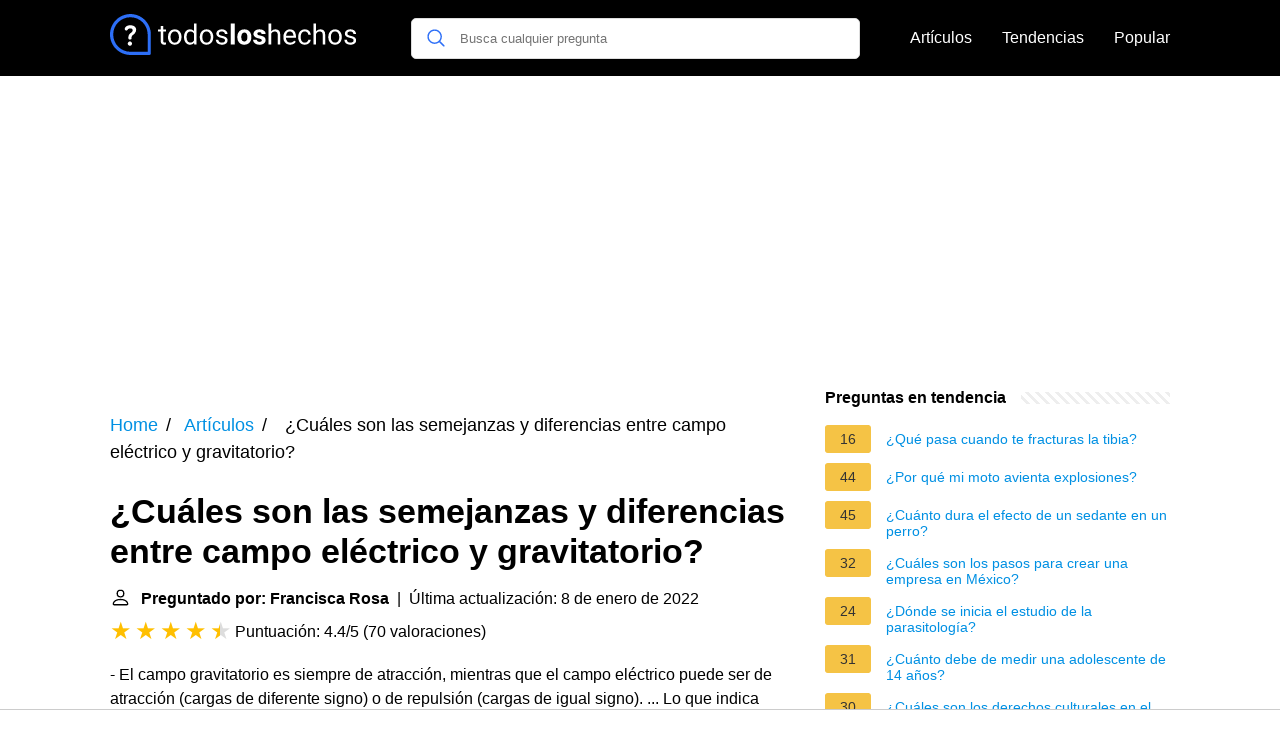

--- FILE ---
content_type: text/html; charset=UTF-8
request_url: https://todosloshechos.es/cuales-son-las-semejanzas-y-diferencias-entre-campo-electrico-y-gravitatorio
body_size: 17650
content:
<!DOCTYPE html><html lang="es"><head><meta charset="utf-8"><meta http-equiv="X-UA-Compatible" content="IE=edge"><meta name="viewport" content="width=device-width, initial-scale=1, maximum-scale=1"><title>¿Cuáles son las semejanzas y diferencias entre campo eléctrico y gravitatorio?</title><meta name="description" content="- El campo gravitatorio es siempre de atracción, mientras que el campo eléctrico puede ser de atracción (cargas de diferente signo) o de repulsión (cargas"><link rel="apple-touch-icon" sizes="57x57" href="favicon/apple-icon-57x57.png"><link rel="apple-touch-icon" sizes="60x60" href="favicon/apple-icon-60x60.png"><link rel="apple-touch-icon" sizes="72x72" href="favicon/apple-icon-72x72.png"><link rel="apple-touch-icon" sizes="76x76" href="favicon/apple-icon-76x76.png"><link rel="apple-touch-icon" sizes="114x114" href="favicon/apple-icon-114x114.png"><link rel="apple-touch-icon" sizes="120x120" href="favicon/apple-icon-120x120.png"><link rel="apple-touch-icon" sizes="144x144" href="favicon/apple-icon-144x144.png"><link rel="apple-touch-icon" sizes="152x152" href="favicon/apple-icon-152x152.png"><link rel="apple-touch-icon" sizes="180x180" href="favicon/apple-icon-180x180.png"><link rel="icon" type="image/png" sizes="192x192"  href="favicon/android-icon-192x192.png"><link rel="icon" type="image/png" sizes="32x32" href="favicon/favicon-32x32.png"><link rel="icon" type="image/png" sizes="96x96" href="favicon/favicon-96x96.png"><link rel="icon" type="image/png" sizes="16x16" href="favicon/favicon-16x16.png"><link rel="manifest" href="favicon/manifest.json"><meta name="msapplication-TileColor" content="#ffffff"><meta name="msapplication-TileImage" content="favicon/ms-icon-144x144.png"><meta name="theme-color" content="#ffffff"><style>
            /*** Start global ***/
            *,
            *::before,
            *::after {
                box-sizing: border-box;
            }
            html {
                font-family: sans-serif;
                line-height: 1.15;
                -webkit-text-size-adjust: 100%;
                -webkit-tap-highlight-color: rgba($black, 0);
            }
            body {
                margin: 0;
                font-size: 1rem;
                font-weight: 400;
                line-height: 1.5;
                color: #000;
                font-family: Arial,Helvetica,sans-serif;
                overflow-x: hidden;
            }
            aside, footer, header, main {
                display: block;
            }
            h1, h2, h3, h4, h5, h6 {
                margin-top: 0;
                margin-bottom: 15px;
            }
            h1 {
                font-size: 2.1rem;
                line-height: 1.2;
            }
            a {
                color: #0090e3;
                text-decoration: none;
            }
            a:hover {
                text-decoration: underline;
            }
            h3 {
                margin:30px 0 10px 0;
            }
            h3 a {
                text-decoration: none;
            }
            .container {
                width: 1100px;
                max-width: 100%;
                margin: auto;
                display: flex;
            }
            @media screen and (max-width: 768px) {
                .container {
                    display: block;
                }
            }
            header .container,
            footer .container {
                padding-left: 20px;
                padding-right: 20px;
                align-items: center;
            }
            .btn {
                background: #0090e3;
                color: #fff;
                border-radius: 3px;
                padding: 5px 10px;
                display: inline-flex;
                align-items: center;
            }
            .btn:hover {
                text-decoration: none;
            }
            .btn-red {
                background: #f05555;
            }
            .btn svg {
                margin-right: 10px;
                fill: #000;
                width:18px;
                height: 18px;
            }

            /*** Start header ***/
            header {
                position: relative;
                z-index: 99;
                padding: 15px 0;
                background-color: #000;
            }
            .logo {
                display: flex;
                align-items: center;
                height: 46px;
                margin-right: 50px;
            }
            @media screen and (max-width: 768px) {
                .logo {
                    margin: auto;
                }
            }
            .logo svg  {
                position: relative;
            }
            @media screen and (max-width: 768px) {
                .logo svg  {
                    top: 0;
                }
            }
            .search-header {
                position: relative;
                width: 100%;
            }
            .search-header .input-group {
                border: 1px solid #ddd;
                border-radius: 5px;
                display: flex;
                background: #fff;
                align-items: center;
            }
            .search-header .input-group svg {
                margin: 0 5px 0 15px;
            }
            #search-header-input {
                padding:12px 10px;
                width: calc(100% - 40px);
                border: none;
                border-radius: 5px;
                outline:none;
            }
            #search-header-result {
                position: absolute;
                top: 55px;
                list-style: none;
                touch-action: manipulation;
                background: #fff;
                padding: 15px;
                width: 100%;
                border: 1px solid #ddd;
                border-radius: 5px;
                z-index: 5;
                box-shadow: 0 0 20px rgba(0,0,0, 0.1);
            }
            @media screen and (max-width: 768px) {
                #search-header-result {
                    width: calc(100vw - 40px);
                }
            }
            #search-header-result:after {
                transform: rotate(135deg);
                width: 12px;
                height: 12px;
                top: -7px;
                content: '';
                display: block;
                position: absolute;
                background: #fff;
                left: 48%;
                border: 1px solid #ddd;
                border-top: 0 none;
                border-right: 0 none;
            }
            #search-header-result ul {
                padding:0;
                margin:0;
                list-style:none;
            }
            #search-header-result ul li {
                border-bottom: 1px solid #e5e5e5;
                display: block;
                padding: .5rem 0;
            }
            #search-header-result ul li:last-child {
                border:none;
            }
            .main-nav {
                margin-left: 50px;
                order: 2;
                display: flex;
                align-items: center;
            }
            @media screen and (max-width: 768px) {
                .main-nav {
                    margin: auto;
                }
            }
            .main-nav ul {
                display: flex;
                list-style:none;
                padding:0;
                margin:0;
            }
            .main-nav ul li {
                margin:0 15px;
                white-space: nowrap;
                list-style:none;
            }
            .main-nav ul li:first-child {
                margin-left: 0;
            }
            .main-nav ul li:last-child {
                margin-right: 0;
            }
            .main-nav ul li a{
                color: #fff;
                padding: 10px 0;
                display: inline-block;
            }
            /*** Start footer ***/
            footer {
                background-color: #000;
                padding: 20px 0 120px 0;
                color: #fff;
            }
            footer .footer-links {
                display: flex;
                width: 100%;
                justify-content: space-between;
                align-items: center;
            }
            footer .footer-links ul {
                display: flex;
                list-style: none;
                margin: 0;
                padding: 0;
            }
            footer .footer-links ul li {
                margin: 0 15px;
            }
            footer .footer-links ul.social li {
                margin: 0 10px;
            }
            footer .footer-links ul li:first-child {
                margin-left: 0;
            }
            footer .footer-links ul li:last-child {
                margin-right: 0;
            }
            footer .footer-links ul li a {
                color: white;
                padding:5px 0;
                display: inline-block;
            }
            footer .footer-links ul li a:hover {
                text-decoration: underline;
            }
            @media screen and (max-width: 768px) {
                footer div {
                    flex-direction: column;
                    text-align: center;
                }
                footer .footer-links ul.social {
                    margin-top: 10px;
                }
            }
            /*** Start content ***/
            main {
                width: 65%;
            }
            .full {
                width: 100%;
            }
            aside {
                width: 35%;
            }
            main, aside {
                padding: 30px 20px;
            }
            @media screen and (max-width: 768px) {
                main, aside {
                    width: 100%;
                }
            }
            aside .inner {
                margin-bottom: 30px;
            }
            aside .inner .title-holder {
                position: relative;
            }
            aside .inner .title-holder:before {
                content: "";
                position: absolute;
                left: 0;
                bottom: 6px;
                width: 100%;
                height: 12px;
                background-image: linear-gradient(45deg, #eeeeee 20%, #ffffff 20%, #ffffff 50%, #eeeeee 50%, #eeeeee 70%, #ffffff 70%, #ffffff 100%);
                background-size: 10px 10px;
            }
            aside .inner .title {
                background: #fff;
                display: inline-block;
                font-weight: bold;
                padding-right: 15px;
                position: relative;
            }
            aside .inner ul {
                margin:0;
                padding: 15px 0;
                list-style:none;
                background: #fff;
                border-bottom: 2px solid #eee;
            }
            aside .inner ul li {
                margin-bottom: 10px;
                display: flex;
                line-height: normal; font-size: 0.9rem;
            }
            aside .inner ul li span {
                background: #f5c345;
                color: #333;
                padding: 0 15px;
                margin: 0 15px 0 0;
                border-radius: 3px;
                font-size: 0.9rem;
                height: 28px;
                display: inline-flex;
                align-items: center;
            }
            aside .inner ul li a {
                display: inline-block;
                margin-top: 6px;
            }
            .rating__stars {
                --star-size: 24px;
                --star-color: #ddd;
                --star-background: #ffbf00;
                --percent: calc(var(--rating) / 5 * 100%);
                display: inline-block;
                font-size: var(--star-size);
                font-family: Times;
                position: relative;
                top: 2px;
            }
            .rating__stars:before {
                content: '★★★★★';
                letter-spacing: 3px;
                background: linear-gradient(90deg, var(--star-background) var(--percent), var(--star-color) var(--percent));
                -webkit-background-clip: text;
                -webkit-text-fill-color: transparent;
            }
            .embed-responsive {
                position: relative;
                display: block;
                width: 100%;
                padding: 0;
                overflow: hidden;
            }

            .embed-responsive:before {
                display: block;
                content: "";
                padding-top: 56.25%;
            }

            .embed-responsive iframe {
                position: absolute;
                top: 0;
                bottom: 0;
                left: 0;
                width: 100%;
                height: 100%;
                border: 0;
            }
            /* Style the list */
            ul.breadcrumb {
                padding: 10px 0px;
                list-style: none;
            }

            /* Display list items side by side */
            ul.breadcrumb li {
                display: inline;
                font-size: 18px;
            }

            /* Add a slash symbol (/) before/behind each list item */
            ul.breadcrumb li+li:before {
                padding: 8px;
                color: black;
                content: "/\00a0";
            }

            /* Add a color to all links inside the list */
            ul.breadcrumb li a {
                color: #0090e3;
                text-decoration: none;
            }

            /* Add a color on mouse-over */
            ul.breadcrumb li a:hover {
                text-decoration: underline;
            }

            .d-none {
                display: none;
            }
            .d-block {
                display: block;
            }


            @media (min-width: 992px) {
                .d-md-block {
                    display: block!important;
                }
                .d-md-none {
                    display: none!important;
                }
            }
        </style><script async src="https://tags.refinery89.com/v2/todosloshechoses.js"></script><!-- Global site tag (gtag.js) - Google Analytics --><script async src="https://www.googletagmanager.com/gtag/js?id=G-2XJE2LGQBB"></script><script>
                window.dataLayer = window.dataLayer || [];
                function gtag(){dataLayer.push(arguments);}
                gtag('js', new Date());
                gtag('config', 'G-2XJE2LGQBB');
            </script></head><body><header><div class="container"><span class="logo"><a href="/"><svg width="251.35" height="45" viewBox="0 0 860 140" fill="none" xmlns="http://www.w3.org/2000/svg"><path d="M68.1407 93.8492C64.1379 93.8492 60.8971 97.1852 60.8971 101.188C60.8971 105.096 64.0424 108.527 68.1407 108.527C72.239 108.527 75.4798 105.096 75.4798 101.188C75.4798 97.1852 72.1441 93.8492 68.1407 93.8492Z" fill="white"/><path d="M69.38 38.2818C56.5129 38.2818 50.6036 45.9066 50.6036 51.0535C50.6036 54.7709 53.7487 56.4864 56.3223 56.4864C61.469 56.4864 59.3722 49.1474 69.094 49.1474C73.8598 49.1474 77.6723 51.2444 77.6723 55.6287C77.6723 60.7759 72.3348 63.7303 69.1895 66.3991C66.4255 68.7818 62.8036 72.6898 62.8036 80.8866C62.8036 85.8427 64.1377 87.2725 68.0457 87.2725C72.716 87.2725 73.6689 85.1758 73.6689 83.3648C73.6689 78.4085 73.7646 75.5491 79.0067 71.4509C81.58 69.4493 89.6817 62.968 89.6817 54.0086C89.6817 45.0491 81.58 38.2818 69.38 38.2818Z" fill="white"/><path d="M70 0C108.687 0 140 31.3078 140 70V134.531C140 137.552 137.552 140 134.531 140H70C31.3132 140 0 108.692 0 70C0 31.313 31.3078 0 70 0ZM70 129.062H129.062V70C129.062 37.3579 102.647 10.9375 70 10.9375C37.3579 10.9375 10.9375 37.3535 10.9375 70C10.9375 102.642 37.3535 129.062 70 129.062Z" fill="#2D6FF7"/><path d="M182.328 41V53.2812H191.797V59.9844H182.328V91.4375C182.328 93.4688 182.75 95 183.594 96.0312C184.438 97.0312 185.875 97.5312 187.906 97.5312C188.906 97.5312 190.281 97.3438 192.031 96.9688V104C189.75 104.625 187.531 104.938 185.375 104.938C181.5 104.938 178.578 103.766 176.609 101.422C174.641 99.0781 173.656 95.75 173.656 91.4375V59.9844H164.422V53.2812H173.656V41H182.328ZM198.734 78.1719C198.734 73.2031 199.703 68.7344 201.641 64.7656C203.609 60.7969 206.328 57.7344 209.797 55.5781C213.297 53.4219 217.281 52.3438 221.75 52.3438C228.656 52.3438 234.234 54.7344 238.484 59.5156C242.766 64.2969 244.906 70.6562 244.906 78.5938V79.2031C244.906 84.1406 243.953 88.5781 242.047 92.5156C240.172 96.4219 237.469 99.4688 233.938 101.656C230.438 103.844 226.406 104.938 221.844 104.938C214.969 104.938 209.391 102.547 205.109 97.7656C200.859 92.9844 198.734 86.6562 198.734 78.7812V78.1719ZM207.453 79.2031C207.453 84.8281 208.75 89.3438 211.344 92.75C213.969 96.1562 217.469 97.8594 221.844 97.8594C226.25 97.8594 229.75 96.1406 232.344 92.7031C234.938 89.2344 236.234 84.3906 236.234 78.1719C236.234 72.6094 234.906 68.1094 232.25 64.6719C229.625 61.2031 226.125 59.4688 221.75 59.4688C217.469 59.4688 214.016 61.1719 211.391 64.5781C208.766 67.9844 207.453 72.8594 207.453 79.2031ZM253.672 78.2188C253.672 70.4375 255.516 64.1875 259.203 59.4688C262.891 54.7188 267.719 52.3438 273.688 52.3438C279.625 52.3438 284.328 54.375 287.797 58.4375V32H296.469V104H288.5L288.078 98.5625C284.609 102.812 279.781 104.938 273.594 104.938C267.719 104.938 262.922 102.531 259.203 97.7188C255.516 92.9062 253.672 86.625 253.672 78.875V78.2188ZM262.344 79.2031C262.344 84.9531 263.531 89.4531 265.906 92.7031C268.281 95.9531 271.562 97.5781 275.75 97.5781C281.25 97.5781 285.266 95.1094 287.797 90.1719V66.875C285.203 62.0938 281.219 59.7031 275.844 59.7031C271.594 59.7031 268.281 61.3438 265.906 64.625C263.531 67.9062 262.344 72.7656 262.344 79.2031ZM307.672 78.1719C307.672 73.2031 308.641 68.7344 310.578 64.7656C312.547 60.7969 315.266 57.7344 318.734 55.5781C322.234 53.4219 326.219 52.3438 330.688 52.3438C337.594 52.3438 343.172 54.7344 347.422 59.5156C351.703 64.2969 353.844 70.6562 353.844 78.5938V79.2031C353.844 84.1406 352.891 88.5781 350.984 92.5156C349.109 96.4219 346.406 99.4688 342.875 101.656C339.375 103.844 335.344 104.938 330.781 104.938C323.906 104.938 318.328 102.547 314.047 97.7656C309.797 92.9844 307.672 86.6562 307.672 78.7812V78.1719ZM316.391 79.2031C316.391 84.8281 317.688 89.3438 320.281 92.75C322.906 96.1562 326.406 97.8594 330.781 97.8594C335.188 97.8594 338.688 96.1406 341.281 92.7031C343.875 89.2344 345.172 84.3906 345.172 78.1719C345.172 72.6094 343.844 68.1094 341.188 64.6719C338.562 61.2031 335.062 59.4688 330.688 59.4688C326.406 59.4688 322.953 61.1719 320.328 64.5781C317.703 67.9844 316.391 72.8594 316.391 79.2031ZM394.25 90.5469C394.25 88.2031 393.359 86.3906 391.578 85.1094C389.828 83.7969 386.75 82.6719 382.344 81.7344C377.969 80.7969 374.484 79.6719 371.891 78.3594C369.328 77.0469 367.422 75.4844 366.172 73.6719C364.953 71.8594 364.344 69.7031 364.344 67.2031C364.344 63.0469 366.094 59.5312 369.594 56.6562C373.125 53.7812 377.625 52.3438 383.094 52.3438C388.844 52.3438 393.5 53.8281 397.062 56.7969C400.656 59.7656 402.453 63.5625 402.453 68.1875H393.734C393.734 65.8125 392.719 63.7656 390.688 62.0469C388.688 60.3281 386.156 59.4688 383.094 59.4688C379.938 59.4688 377.469 60.1562 375.688 61.5312C373.906 62.9062 373.016 64.7031 373.016 66.9219C373.016 69.0156 373.844 70.5938 375.5 71.6562C377.156 72.7188 380.141 73.7344 384.453 74.7031C388.797 75.6719 392.312 76.8281 395 78.1719C397.688 79.5156 399.672 81.1406 400.953 83.0469C402.266 84.9219 402.922 87.2188 402.922 89.9375C402.922 94.4688 401.109 98.1094 397.484 100.859C393.859 103.578 389.156 104.938 383.375 104.938C379.312 104.938 375.719 104.219 372.594 102.781C369.469 101.344 367.016 99.3438 365.234 96.7812C363.484 94.1875 362.609 91.3906 362.609 88.3906H371.281C371.438 91.2969 372.594 93.6094 374.75 95.3281C376.938 97.0156 379.812 97.8594 383.375 97.8594C386.656 97.8594 389.281 97.2031 391.25 95.8906C393.25 94.5469 394.25 92.7656 394.25 90.5469ZM427.156 104H413.562V32H427.156V104ZM436.25 78.1719C436.25 73.1406 437.219 68.6562 439.156 64.7188C441.094 60.7812 443.875 57.7344 447.5 55.5781C451.156 53.4219 455.391 52.3438 460.203 52.3438C467.047 52.3438 472.625 54.4375 476.938 58.625C481.281 62.8125 483.703 68.5 484.203 75.6875L484.297 79.1562C484.297 86.9375 482.125 93.1875 477.781 97.9062C473.438 102.594 467.609 104.938 460.297 104.938C452.984 104.938 447.141 102.594 442.766 97.9062C438.422 93.2188 436.25 86.8438 436.25 78.7812V78.1719ZM449.797 79.1562C449.797 83.9688 450.703 87.6562 452.516 90.2188C454.328 92.75 456.922 94.0156 460.297 94.0156C463.578 94.0156 466.141 92.7656 467.984 90.2656C469.828 87.7344 470.75 83.7031 470.75 78.1719C470.75 73.4531 469.828 69.7969 467.984 67.2031C466.141 64.6094 463.547 63.3125 460.203 63.3125C456.891 63.3125 454.328 64.6094 452.516 67.2031C450.703 69.7656 449.797 73.75 449.797 79.1562ZM520.109 89.9844C520.109 88.3281 519.281 87.0312 517.625 86.0938C516 85.125 513.375 84.2656 509.75 83.5156C497.688 80.9844 491.656 75.8594 491.656 68.1406C491.656 63.6406 493.516 59.8906 497.234 56.8906C500.984 53.8594 505.875 52.3438 511.906 52.3438C518.344 52.3438 523.484 53.8594 527.328 56.8906C531.203 59.9219 533.141 63.8594 533.141 68.7031H519.594C519.594 66.7656 518.969 65.1719 517.719 63.9219C516.469 62.6406 514.516 62 511.859 62C509.578 62 507.812 62.5156 506.562 63.5469C505.312 64.5781 504.688 65.8906 504.688 67.4844C504.688 68.9844 505.391 70.2031 506.797 71.1406C508.234 72.0469 510.641 72.8438 514.016 73.5312C517.391 74.1875 520.234 74.9375 522.547 75.7812C529.703 78.4062 533.281 82.9531 533.281 89.4219C533.281 94.0469 531.297 97.7969 527.328 100.672C523.359 103.516 518.234 104.938 511.953 104.938C507.703 104.938 503.922 104.188 500.609 102.688C497.328 101.156 494.75 99.0781 492.875 96.4531C491 93.7969 490.062 90.9375 490.062 87.875H502.906C503.031 90.2812 503.922 92.125 505.578 93.4062C507.234 94.6875 509.453 95.3281 512.234 95.3281C514.828 95.3281 516.781 94.8438 518.094 93.875C519.438 92.875 520.109 91.5781 520.109 89.9844ZM552.078 59.4219C555.922 54.7031 560.922 52.3438 567.078 52.3438C577.797 52.3438 583.203 58.3906 583.297 70.4844V104H574.625V70.4375C574.594 66.7812 573.75 64.0781 572.094 62.3281C570.469 60.5781 567.922 59.7031 564.453 59.7031C561.641 59.7031 559.172 60.4531 557.047 61.9531C554.922 63.4531 553.266 65.4219 552.078 67.8594V104H543.406V32H552.078V59.4219ZM617.328 104.938C610.453 104.938 604.859 102.688 600.547 98.1875C596.234 93.6562 594.078 87.6094 594.078 80.0469V78.4531C594.078 73.4219 595.031 68.9375 596.938 65C598.875 61.0312 601.562 57.9375 605 55.7188C608.469 53.4688 612.219 52.3438 616.25 52.3438C622.844 52.3438 627.969 54.5156 631.625 58.8594C635.281 63.2031 637.109 69.4219 637.109 77.5156V81.125H602.75C602.875 86.125 604.328 90.1719 607.109 93.2656C609.922 96.3281 613.484 97.8594 617.797 97.8594C620.859 97.8594 623.453 97.2344 625.578 95.9844C627.703 94.7344 629.562 93.0781 631.156 91.0156L636.453 95.1406C632.203 101.672 625.828 104.938 617.328 104.938ZM616.25 59.4688C612.75 59.4688 609.812 60.75 607.438 63.3125C605.062 65.8438 603.594 69.4062 603.031 74H628.438V73.3438C628.188 68.9375 627 65.5312 624.875 63.125C622.75 60.6875 619.875 59.4688 616.25 59.4688ZM667.531 97.8594C670.625 97.8594 673.328 96.9219 675.641 95.0469C677.953 93.1719 679.234 90.8281 679.484 88.0156H687.688C687.531 90.9219 686.531 93.6875 684.688 96.3125C682.844 98.9375 680.375 101.031 677.281 102.594C674.219 104.156 670.969 104.938 667.531 104.938C660.625 104.938 655.125 102.641 651.031 98.0469C646.969 93.4219 644.938 87.1094 644.938 79.1094V77.6562C644.938 72.7188 645.844 68.3281 647.656 64.4844C649.469 60.6406 652.062 57.6562 655.438 55.5312C658.844 53.4062 662.859 52.3438 667.484 52.3438C673.172 52.3438 677.891 54.0469 681.641 57.4531C685.422 60.8594 687.438 65.2812 687.688 70.7188H679.484C679.234 67.4375 677.984 64.75 675.734 62.6562C673.516 60.5312 670.766 59.4688 667.484 59.4688C663.078 59.4688 659.656 61.0625 657.219 64.25C654.812 67.4062 653.609 71.9844 653.609 77.9844V79.625C653.609 85.4688 654.812 89.9688 657.219 93.125C659.625 96.2812 663.062 97.8594 667.531 97.8594ZM706.109 59.4219C709.953 54.7031 714.953 52.3438 721.109 52.3438C731.828 52.3438 737.234 58.3906 737.328 70.4844V104H728.656V70.4375C728.625 66.7812 727.781 64.0781 726.125 62.3281C724.5 60.5781 721.953 59.7031 718.484 59.7031C715.672 59.7031 713.203 60.4531 711.078 61.9531C708.953 63.4531 707.297 65.4219 706.109 67.8594V104H697.438V32H706.109V59.4219ZM748.016 78.1719C748.016 73.2031 748.984 68.7344 750.922 64.7656C752.891 60.7969 755.609 57.7344 759.078 55.5781C762.578 53.4219 766.562 52.3438 771.031 52.3438C777.938 52.3438 783.516 54.7344 787.766 59.5156C792.047 64.2969 794.188 70.6562 794.188 78.5938V79.2031C794.188 84.1406 793.234 88.5781 791.328 92.5156C789.453 96.4219 786.75 99.4688 783.219 101.656C779.719 103.844 775.688 104.938 771.125 104.938C764.25 104.938 758.672 102.547 754.391 97.7656C750.141 92.9844 748.016 86.6562 748.016 78.7812V78.1719ZM756.734 79.2031C756.734 84.8281 758.031 89.3438 760.625 92.75C763.25 96.1562 766.75 97.8594 771.125 97.8594C775.531 97.8594 779.031 96.1406 781.625 92.7031C784.219 89.2344 785.516 84.3906 785.516 78.1719C785.516 72.6094 784.188 68.1094 781.531 64.6719C778.906 61.2031 775.406 59.4688 771.031 59.4688C766.75 59.4688 763.297 61.1719 760.672 64.5781C758.047 67.9844 756.734 72.8594 756.734 79.2031ZM834.594 90.5469C834.594 88.2031 833.703 86.3906 831.922 85.1094C830.172 83.7969 827.094 82.6719 822.688 81.7344C818.312 80.7969 814.828 79.6719 812.234 78.3594C809.672 77.0469 807.766 75.4844 806.516 73.6719C805.297 71.8594 804.688 69.7031 804.688 67.2031C804.688 63.0469 806.438 59.5312 809.938 56.6562C813.469 53.7812 817.969 52.3438 823.438 52.3438C829.188 52.3438 833.844 53.8281 837.406 56.7969C841 59.7656 842.797 63.5625 842.797 68.1875H834.078C834.078 65.8125 833.062 63.7656 831.031 62.0469C829.031 60.3281 826.5 59.4688 823.438 59.4688C820.281 59.4688 817.812 60.1562 816.031 61.5312C814.25 62.9062 813.359 64.7031 813.359 66.9219C813.359 69.0156 814.188 70.5938 815.844 71.6562C817.5 72.7188 820.484 73.7344 824.797 74.7031C829.141 75.6719 832.656 76.8281 835.344 78.1719C838.031 79.5156 840.016 81.1406 841.297 83.0469C842.609 84.9219 843.266 87.2188 843.266 89.9375C843.266 94.4688 841.453 98.1094 837.828 100.859C834.203 103.578 829.5 104.938 823.719 104.938C819.656 104.938 816.062 104.219 812.938 102.781C809.812 101.344 807.359 99.3438 805.578 96.7812C803.828 94.1875 802.953 91.3906 802.953 88.3906H811.625C811.781 91.2969 812.938 93.6094 815.094 95.3281C817.281 97.0156 820.156 97.8594 823.719 97.8594C827 97.8594 829.625 97.2031 831.594 95.8906C833.594 94.5469 834.594 92.7656 834.594 90.5469Z" fill="white"/></svg></a></span><span class="main-nav"><ul><li><a href="/articulos">Artículos</a></li><li><a href="/tendencias">Tendencias</a></li><li><a href="/popular">Popular</a></li></ul></span><span class="search-header"><span class="input-group"><svg xmlns="http://www.w3.org/2000/svg" viewBox="0 0 512 512" width="18" height="18"><path fill="#2D6FF7" d="M495 466.2L377.2 348.4c29.2-35.6 46.8-81.2 46.8-130.9C424 103.5 331.5 11 217.5 11 103.4 11 11 103.5 11 217.5S103.4 424 217.5 424c49.7 0 95.2-17.5 130.8-46.7L466.1 495c8 8 20.9 8 28.9 0 8-7.9 8-20.9 0-28.8zm-277.5-83.3C126.2 382.9 52 308.7 52 217.5S126.2 52 217.5 52C308.7 52 383 126.3 383 217.5s-74.3 165.4-165.5 165.4z"></path></svg><input type="text" id="search-header-input" placeholder="Busca cualquier pregunta" data-target="search-header-result"></span><div id="search-header-result" style="display:none;"></div></span></div></header><div style="margin-top: 30px; display: flex; align-items: center; justify-content: center;" class="d-none d-md-block"><div style="min-height:250px;" class="r89-desktop-billboard-atf d-none d-md-block"></div></div><div class="container"><script type="application/ld+json">
    {
        "@context": "https://schema.org",
        "@type": "BreadcrumbList",
        "itemListElement": [{
            "@type": "ListItem",
            "position": 1,
            "name": "Home",
            "item": "https://todosloshechos.es/"
        },{
            "@type": "ListItem",
            "position": 2,
            "name": "Artículos",
            "item": "https://todosloshechos.es/articulos"
        },{
            "@type": "ListItem",
            "position": 3,
            "name": "¿Cuáles son las semejanzas y diferencias entre campo eléctrico y gravitatorio?"
        }]
    }
</script><main><nav aria-label="breadcrumb"><ul class="breadcrumb"><li><a href="/">Home</a></li><li><a href="/articulos">Artículos</a></li><li>
                    ¿Cuáles son las semejanzas y diferencias entre campo eléctrico y gravitatorio?
                </li></ul></nav><div><h1>¿Cuáles son las semejanzas y diferencias entre campo eléctrico y gravitatorio?</h1><b><svg style="float: left;margin-right: 10px;" width="21" height="21" viewBox="0 0 16 16" fill="currentColor" xmlns="http://www.w3.org/2000/svg"><path fill-rule="evenodd" d="M10 5a2 2 0 1 1-4 0 2 2 0 0 1 4 0zM8 8a3 3 0 1 0 0-6 3 3 0 0 0 0 6zm6 5c0 1-1 1-1 1H3s-1 0-1-1 1-4 6-4 6 3 6 4zm-1-.004c-.001-.246-.154-.986-.832-1.664C11.516 10.68 10.289 10 8 10c-2.29 0-3.516.68-4.168 1.332-.678.678-.83 1.418-.832 1.664h10z"/></svg>Preguntado por: Francisca Rosa</b>&nbsp;&nbsp;|&nbsp;&nbsp;Última actualización: 8 de enero de 2022</b><br><div class="rating__stars" style="--rating: 4.4;" aria-label="La puntuación es 4.4 de 5"></div><span>Puntuación: 4.4/5</span>
        (<span>70 valoraciones</span>)
        <p><span><span>- El campo gravitatorio es siempre de atracción, mientras que el campo eléctrico puede ser de atracción (cargas de diferente signo) o de repulsión (cargas de igual signo). ... Lo que indica que el campo gravitatorio es muy débil comparado con el campo eléctrico. 4. - Una masa, siempre crea un campo gravitatorio.</span></span></p><div style="text-align: center; margin: 20px"><div style="min-height:280px;" class="r89-mobile-billboard-top d-block d-md-none"></div></div><h2>¿Qué diferencias existen entre el campo eléctrico y el campo magnético?</h2><p>La de la mayor diferencia entre elel campo eléctrico y magnético es que el campo eléctrico induce alrededor de la partícula de carga estática que es negativa o positiva, mientras que el campo magnético produce alrededor de los polos (es decir, los polos norte y sur) del imán.<p><h2>¿Que tienen en comun el campo eléctrico y magnético?</h2><p>SEMEJANZAS Y DIFERENCIAS ENTRE CAMPO ELÉCTRICO Y CAMPO MAGNÉTICO. -- El campo magnético se debe a cargas en movimiento, mientras que el campo electrico es creado por cargas en reposo. ... -- Las lineas de campo eléctrico son abiertas, pero las de campo magnético son cerradas.</p><div style="text-align: center; margin: 20px"><div style="min-height:250px;" class="r89-outstream-video"></div></div><h2>¿Cuáles son las diferencias entre el efecto electrostático y el gravitatorio?</h2><p>La carga eléctrica, causa del campo gravitatorio, puede ser positiva o negativa. Esto trae como consecuencias: a) La interacción gravitatoria siempre es atractiva, mientras que la electrostática puede ser atrac- tiva o repulsiva, dependiendo del signo de las cargas. ... Esto no sucede con la interacción gravitatoria.</p><h2>¿Qué diferencia hay entre fuerza y campo gravitatorio?</h2><p>La intensidad del campo gravitatorio en un punto del espacio es la fuerza que actuaría sobre la unidad de masa situada en ese punto. Se mide en N/Kg. El potencial gravitatorio en un punto del espacio es el trabajo que se realiza cuando la unidad de masa se traslada desde dicho punto hasta el infinito. Se mide en J/Kg.</p></div><div style="text-align: center; margin: 20px"><div style="min-height:250px;" class="r89-desktop-rectangle-btf d-none d-md-block"></div><div style="min-height:280px;" class="r89-mobile-rectangle-mid d-md-none"></div></div><h2>Comparación entre campo eléctrico y gravitatorio</h2><div class="embed-responsive embed-responsive-16by9"><iframe loading="lazy" title="Comparación entre campo eléctrico y gravitatorio" src="https://www.youtube.com/embed/cJsJVo73AE8?feature=oembed" frameborder="0" allow="accelerometer; autoplay; clipboard-write; encrypted-media; gyroscope; picture-in-picture" allowfullscreen></iframe></div><div style="margin-top: 30px;"><b><svg style="float:left;margin-right: 10px;" width="21" height="21" viewBox="0 0 16 16" fill="#1fae5b" xmlns="http://www.w3.org/2000/svg"><path fill-rule="evenodd" d="M8 16A8 8 0 1 0 8 0a8 8 0 0 0 0 16zm.93-9.412l-2.29.287-.082.38.45.083c.294.07.352.176.288.469l-.738 3.468c-.194.897.105 1.319.808 1.319.545 0 1.178-.252 1.465-.598l.088-.416c-.2.176-.492.246-.686.246-.275 0-.375-.193-.304-.533L8.93 6.588zM8 5.5a1 1 0 1 0 0-2 1 1 0 0 0 0 2z"/></svg>25 preguntas relacionadas encontradas</b><div><h3>¿Cuál es la diferencia entre fuerza eléctrica y fuerza magnética?</h3><p>Las fuerzas que generan son distintas. La Fe (fuerza eléctrica) tiene la dirección del campo, en cambio, la Fm (fuerza magnética) es perpendicular a la dirección del campo. ... * En el caso electrostático el elemento de carga esta "quieto", en cambio en el caso magnético el elemento de corriente esta en "movimiento".</p></div><div><h3>¿Qué diferencias existen entre la fuerza de gravitación universal y la fuerza electrostática?</h3><p>1. La fuerza eléctrica de Coulomb puede ser de atracción o de repulsión mientras que la fuerza gravitacional es de atracción solamente. 2. La magnitud de la fuerza eléctrica de Coulomb depende del medio que separa las cargas mientras que la fuerza gravitacional es independiente del medio.</p></div><div><h3>¿Cuál de estas dos fuerzas puede ser de repulsión o de atracción la fuerza gravitacional o la fuerza eléctrica?</h3><p>1. ¿Cuál de estas dos fuerzas pueden ser de repulsión y de atracción: la fuerza gravitacional o la fuerza eléctrica? R/: La fuerza eléctrica, ella proviene de las partículas que componen un átomo, y un átomo esta compuesto de cargas que tienen la propiedad realizar atracción y repulsión sobre un cuerpo o medio. 2.</p></div><div><h3>¿Cómo se llama la fuerza que hace que estemos en la tierra?</h3><p>Esta fuerza que "atrae" las cosas hacia el suelo se llama gravedad. La gravedad hace que la Tierra tire constantemente de nosotros hacia abajo.</p></div><div style="text-align: center;"><div style="min-height:250px;" class="r89-desktop-rectangle-btf-1 d-none d-md-block"></div><div style="min-height:280px;" class="r89-mobile-rectangle-infinite-1 d-md-none"></div></div><div><h3>¿Cómo se comparan las interacciones eléctricas y gravitacionales?</h3><p><div>Interacción eléctrica</div><div><ol><li>Todos los cuerpos poseen carga eléctrica.</li><li>Todas las masas se atraen.</li><li>Cargas: 2 tipos (Atracción y Repulsión)</li><li>Todos tenemos el mismo # de cargas ( su efecto se anula)</li><li>Cargas eléctricas son mas fuertes que las gravitatorias.</li><li>Al frotar diferentes objetos - Van de Graaf - conductores.</li><li>Ley de Coulomb.</li></ol><div></div></div></p></div><div><h3>¿Cuál es la semejanza entre la electricidad y el magnetismo?</h3><p>Semejanzas: Los polos opuestos se atraen y los polos similares se repelen. Cuando un cuerpo esta cargado o magnetizado puede transmitir estas propiedades eléctricas y magnéticas a otros materiales. Cuando varia el campo magnético se produce un campo eléctrico, y viceversa.</p></div><div><h3>¿Qué semejanzas y diferencias hay entre cargas eléctricas y polos magnéticos?</h3><p>Similitudes: Las cargas de distinto signo se atraen, como lo hacen los polos norte y sur de dos imanes, y las cargas iguales se repelen como lo hacen los polos iguales de dos imanes. La fuerza entre dos polos decrece con el cuadrado de la distancia, como lo hace la fuerza eléctrica.</p></div><div><h3>¿Qué es campo magnético y fuerza magnetica?</h3><p>La fuerza magnética o electromagnética es la parte de la fuerza de Lorentz que mide un observador sobre una distribución de cargas en movimiento. Las fuerzas magnéticas son producidas por el movimiento de partículas cargadas, como electrones, lo que indica la estrecha relación entre la electricidad y el magnetismo.</p></div><div style="text-align: center;"><div style="min-height:250px;" class="r89-desktop-rectangle-btf-2 d-none d-md-block"></div><div style="min-height:280px;" class="r89-mobile-rectangle-infinite-2 d-md-none"></div></div><div><h3>¿Cómo se le llama a la fuerza con la que la Tierra atrae a un cuerpo?</h3><p>Esta ley establece que los cuerpos, por el simple hecho de tener masa, experimentan una fuerza de atracción hacia otros cuerpos con masa, denominada fuerza gravitatoria o fuerza gravitacional.</p></div><div><h3>¿Dónde se genera la fuerza de gravedad de la Tierra?</h3><p>Simplemente existe la fuerza de gravedad sobre cualquier masa inmersa en un campo gravitacional. En la Teoría General de la Relatividad de Einstein, la fuerza de gravedad sobre la masa de un cuerpo se produce por la deformación del espacio-tiempo en el que el cuerpo se encuentra inmerso.</p></div><div><h3>¿Cómo se llama el único satélite que tiene la Tierra?</h3><p>Introducción Después del Sol, la Luna es el objeto más brillante que podemos ver en el cielo. La Luna es el único satélite natural de nuestro planeta. Desde su formación, ha acompañado a la Tierra en el sistema solar.</p></div><div><h3>¿Cuáles son las fuerzas de atraccion y repulsion?</h3><p>La ley de cargas enuncia que las cargas de igual signo se repelen, mientras que las de diferente signo se atraen; es decir que las fuerzas electrostáticas entre cargas de igual signo (por ejemplo dos cargas positivas) son de repulsión, mientras que las fuerzas electrostáticas entre cargas de signos opuestos (una carga ...</p></div><div style="text-align: center;"><div style="min-height:250px;" class="r89-desktop-rectangle-btf-lazy d-none d-md-block"></div><div style="min-height:280px;" class="r89-mobile-rectangle-infinite-lazy d-md-none"></div></div><div><h3>¿Por qué la fuerza gravitacional predomina sobre las fuerzas eléctricas entre la Tierra y la Luna?</h3><p>1) ¿Por qué la fuerza gravitacional entre la Tierra y la Luna predomina sobre las fuerzas eléctricas? Porque entre la Tierra y la Luna no hay fuerza eléctrica neta. La fuerza gravitacional, que es mucho más débil y que solo atrae, queda como fuerza predominante.</p></div><div><h3>¿Cómo se sabe si una fuerza es de atraccion o repulsion?</h3><p>Cuando las dos cargas tienen igual signo, la fuerza es positiva e indica repulsión. Si ambas cargas poseen signos opuestos, la fuerza es negativa y denota atracción, como la figura.</p></div><div><h3>¿Cuál es la relacion entre la fuerza electrica y la fuerza gravitatoria?</h3><p>Al igual que la fuerza gravitacional, donde la magnitud de la fuerza aumenta con la masa, la magnitud de la fuerza eléctrica aumenta con la magnitud de las cargas. ... Ambas fuerzas son inversamente proporcionales al cuadrado de la distancia entre los objetos, a esto se le conoce como la ley del inverso del cuadrado.</p></div><div><h3>¿Qué relación existe entre la fuerza gravitacional y la fuerza magnética?</h3><p>Las cargas eléctricas que presentan el mismo signo se rechazan debido a la fuerza de repulsión que se genera entre ellas, lo que indica la estrecha relación entre la electricidad y el magnetismo (Figura 1). ... La fuerza gravitatoria siempre es de atractiva, ya que todos los cuerpos atraen gravitacionalmente a los otros.</p></div><div style="text-align: center;"><div style="min-height:250px;" class="r89-desktop-rectangle-btf-lazy d-none d-md-block"></div><div style="min-height:280px;" class="r89-mobile-rectangle-infinite-lazy d-md-none"></div></div><div><h3>¿Cuántas veces es mayor la fuerza electrica con respecto a la fuerza gravitacional?</h3><p>La fuerza eléctrica con que se repelen dos protones en un átomo es aproximadamente, un billón de billones de billones (10<sup>36</sup>) más intensa que la gravitacional con que se atraen.</p></div><div><h3>¿Cuál es la diferencia entre campo y fuerza eléctrica?</h3><p>El campo tiene la misma dirección que la fuerza eléctrica. ... Por lo tanto si la carga de prueba que estamos usando es positiva, la fuerza eléctrica tendrá el mismo sentido que el campo (alejándose de la carga positiva que lo genera). F = Módulo de la fuerza que obtenemos. q0 = Valor de la carga de prueba.</p></div><div><h3>¿Qué es la fuerza eléctrica?</h3><p>La fuerza eléctrica es la que tiene lugar entre cargas eléctricas. Podemos hacer algunos experimentos para demostrar la existencia de fuerzas y cargas eléctricas. ... De este modo en 1785 descubrió la ley que rige la fuerza entre dos cargas eléctricas, denominada Ley de Coulomb en su honor.</p></div><div><h3>¿Qué es el magnetismo y la electricidad?</h3><p>El magnetismo es primo hermano de la electricidad. ... Al acelerar un imán se producirá una corriente eléctrica, si varías el flujo de electricidad, se origina un campo magnético. Estos principios los usamos en la construcción de motores y generadores. Alterar los campos magnéticos produce radiación electromagnética .</p></div><div style="text-align: center;"><div style="min-height:250px;" class="r89-desktop-rectangle-btf-lazy d-none d-md-block"></div><div style="min-height:280px;" class="r89-mobile-rectangle-infinite-lazy d-md-none"></div></div></div><div style="display: flex"><div style="flex-grow: 1; margin-top: 20px;">
                &#8592; <i>Articolo precedente</i><br><a href="/cuando-tomas-pastillas-anticonceptivas-se-pueden-venir-dentro">¿Cuando tomas pastillas anticonceptivas se pueden venir dentro?</a></div><div style="text-align: right;  margin-top: 20px; flex-grow: 1;"><i>Articolo successivo</i> &#8594;<br><a href="/cuales-son-los-sintomas-de-la-diabetes-tipo-1-y-2">¿Cuáles son los síntomas de la diabetes tipo 1 y 2?</a></div></div></main><aside><div class="inner"><div class="title-holder"><span class="title">Preguntas en tendencia</span></div><ul><li><span>16</span><a href="/que-pasa-cuando-te-fracturas-la-tibia">¿Qué pasa cuando te fracturas la tibia?</a></li><li><span>44</span><a href="/por-que-mi-moto-avienta-explosiones">¿Por qué mi moto avienta explosiones?</a></li><li><span>45</span><a href="/cuanto-dura-el-efecto-de-un-sedante-en-un-perro">¿Cuánto dura el efecto de un sedante en un perro?</a></li><li><span>32</span><a href="/cuales-son-los-pasos-para-crear-una-empresa-en-mexico">¿Cuáles son los pasos para crear una empresa en México?</a></li><li><span>24</span><a href="/donde-se-inicia-el-estudio-de-la-parasitologia">¿Dónde se inicia el estudio de la parasitología?</a></li><li><span>31</span><a href="/cuanto-debe-de-medir-una-adolescente-de-14-anos">¿Cuánto debe de medir una adolescente de 14 años?</a></li><li><span>30</span><a href="/cuales-son-los-derechos-culturales-en-el-peru">¿Cuáles son los derechos culturales en el Perú?</a></li><li><span>15</span><a href="/como-subir-glucosa-en-sangre">¿Cómo subir glucosa en sangre?</a></li><li><span>38</span><a href="/cuantos-litros-de-agua-se-necesita-para-un-goldfish">¿Cuántos litros de agua se necesita para un goldfish?</a></li><li><span>34</span><a href="/como-es-un-codigo-postal-de-peru">¿Cómo es un código postal de Perú?</a></li></ul></div><div class="inner"><div class="title-holder" style="margin-bottom: 20px;"><span class="title">Anuncio publicitario</span></div><div class="text-align: center;"><div style="min-height:600px;" class="r89-desktop-hpa-atf d-none d-md-block"></div><div style="min-height:280px;" class="r89-mobile-rectangle-low d-md-none"></div></div></div><div class="inner"><div class="title-holder"><span class="title">Preguntas populares</span></div><ul><li><span>44</span><a href="/como-se-nos-perdonan-los-pecados-veniales">¿Cómo se nos perdonan los pecados veniales?</a></li><li><span>22</span><a href="/por-que-me-sale-error-en-youtube">¿Por qué me sale error en youtube?</a></li><li><span>25</span><a href="/que-es-la-musica-indie-pop">¿Qué es la música indie pop?</a></li><li><span>29</span><a href="/que-poner-en-el-extracto-de-linkedin-ejemplo">¿Qué poner en el extracto de LinkedIn ejemplo?</a></li><li><span>34</span><a href="/que-es-el-evi-de-la-seguridad-social">¿Qué es el EVI de la Seguridad Social?</a></li><li><span>31</span><a href="/como-hacer-para-tomar-3-litros-de-agua-por-dia">¿Cómo hacer para tomar 3 litros de agua por día?</a></li><li><span>42</span><a href="/cuanto-dura-la-tristeza-por-amor">¿Cuánto dura la tristeza por amor?</a></li><li><span>19</span><a href="/como-crear-un-juego-educativo-en-linea">¿Cómo crear un juego educativo en línea?</a></li><li><span>23</span><a href="/cuando-se-queman-las-fallas-del-2021">¿Cuándo se queman las Fallas del 2021?</a></li><li><span>37</span><a href="/como-saber-si-alguien-ve-mi-historia-varias-veces">¿Cómo saber si alguien ve mi historia varias veces?</a></li></ul></div></aside></div><footer><div class="container"><div class="footer-links"><div>
                Copyright 2026 TodosLosHechos.es
            </div><div><ul class="social"><li><a href="https://twitter.com/TodosLosHechos" target="_blank"><svg xmlns="http://www.w3.org/2000/svg" width="18" height="18" viewBox="0 0 512 512"><path fill="currentColor" d="M512 97.248c-19.04 8.352-39.328 13.888-60.48 16.576 21.76-12.992 38.368-33.408 46.176-58.016-20.288 12.096-42.688 20.64-66.56 25.408C411.872 60.704 384.416 48 354.464 48c-58.112 0-104.896 47.168-104.896 104.992 0 8.32.704 16.32 2.432 23.936-87.264-4.256-164.48-46.08-216.352-109.792-9.056 15.712-14.368 33.696-14.368 53.056 0 36.352 18.72 68.576 46.624 87.232-16.864-.32-33.408-5.216-47.424-12.928v1.152c0 51.008 36.384 93.376 84.096 103.136-8.544 2.336-17.856 3.456-27.52 3.456-6.72 0-13.504-.384-19.872-1.792 13.6 41.568 52.192 72.128 98.08 73.12-35.712 27.936-81.056 44.768-130.144 44.768-8.608 0-16.864-.384-25.12-1.44C46.496 446.88 101.6 464 161.024 464c193.152 0 298.752-160 298.752-298.688 0-4.64-.16-9.12-.384-13.568 20.832-14.784 38.336-33.248 52.608-54.496z"></path></svg></a></li><li><a href="https://www.facebook.com/Todos-Los-Hechos-106868641696209" target="_blank"><svg xmlns="http://www.w3.org/2000/svg" width="18" height="18" viewBox="0 0 96.124 96.123"><path fill="currentColor" d="M72.089.02L59.624 0C45.62 0 36.57 9.285 36.57 23.656v10.907H24.037a1.96 1.96 0 00-1.96 1.961v15.803a1.96 1.96 0 001.96 1.96H36.57v39.876a1.96 1.96 0 001.96 1.96h16.352a1.96 1.96 0 001.96-1.96V54.287h14.654a1.96 1.96 0 001.96-1.96l.006-15.803a1.963 1.963 0 00-1.961-1.961H56.842v-9.246c0-4.444 1.059-6.7 6.848-6.7l8.397-.003a1.96 1.96 0 001.959-1.96V1.98A1.96 1.96 0 0072.089.02z"></path></svg></a></li><li><a href="https://www.instagram.com/todosloshechos/" target="_blank"><svg xmlns="http://www.w3.org/2000/svg" width="18" height="18" viewBox="0 0 169.063 169.063"><path fill="currentColor" d="M122.406 0H46.654C20.929 0 0 20.93 0 46.655v75.752c0 25.726 20.929 46.655 46.654 46.655h75.752c25.727 0 46.656-20.93 46.656-46.655V46.655C169.063 20.93 148.133 0 122.406 0zm31.657 122.407c0 17.455-14.201 31.655-31.656 31.655H46.654C29.2 154.063 15 139.862 15 122.407V46.655C15 29.201 29.2 15 46.654 15h75.752c17.455 0 31.656 14.201 31.656 31.655v75.752z"/><path fill="currentColor" d="M84.531 40.97c-24.021 0-43.563 19.542-43.563 43.563 0 24.02 19.542 43.561 43.563 43.561s43.563-19.541 43.563-43.561c0-24.021-19.542-43.563-43.563-43.563zm0 72.123c-15.749 0-28.563-12.812-28.563-28.561 0-15.75 12.813-28.563 28.563-28.563s28.563 12.813 28.563 28.563c0 15.749-12.814 28.561-28.563 28.561zM129.921 28.251c-2.89 0-5.729 1.17-7.77 3.22a11.053 11.053 0 00-3.23 7.78c0 2.891 1.18 5.73 3.23 7.78 2.04 2.04 4.88 3.22 7.77 3.22 2.9 0 5.73-1.18 7.78-3.22 2.05-2.05 3.22-4.89 3.22-7.78 0-2.9-1.17-5.74-3.22-7.78-2.04-2.05-4.88-3.22-7.78-3.22z"/></svg></a></li><li><a href="https://www.pinterest.es/todosloshechos/" target="_blank"><svg xmlns="http://www.w3.org/2000/svg" width="18" height="18" viewBox="0 0 24 24"><path fill="currentColor" d="M12.326 0C5.747.001 2.25 4.216 2.25 8.812c0 2.131 1.191 4.79 3.098 5.633.544.245.472-.054.94-1.844a.425.425 0 00-.102-.417c-2.726-3.153-.532-9.635 5.751-9.635 9.093 0 7.394 12.582 1.582 12.582-1.498 0-2.614-1.176-2.261-2.631.428-1.733 1.266-3.596 1.266-4.845 0-3.148-4.69-2.681-4.69 1.49 0 1.289.456 2.159.456 2.159S6.781 17.4 6.501 18.539c-.474 1.928.064 5.049.111 5.318.029.148.195.195.288.073.149-.195 1.973-2.797 2.484-4.678.186-.685.949-3.465.949-3.465.503.908 1.953 1.668 3.498 1.668 4.596 0 7.918-4.04 7.918-9.053C21.733 3.596 17.62 0 12.326 0z"/></svg></a></li></ul></div><div><ul><li><a href="/acerca-de-nosotros">Sobre nosotros</a></li><li><a href="/contacto">Contacto</a></li><li><a href="/privacidad-y-cookies" rel="nofollow">Privacidad y cookies</a></li></ul></div></div></div></footer><script>
        let autocompleteListener = function(e) {
            let target = document.getElementById(e.target.dataset.target);
            let query = e.target.value;

            if (!query) {
                target.style.display = 'none';
                target.innerHTML = '';
                return;
            }

            let xhr = new XMLHttpRequest();

            xhr.onload = function () {
                if (xhr.status >= 200 && xhr.status < 300) {
                    target.style.display = 'block';
                    target.innerHTML = xhr.response;
                } else {
                    target.style.display = 'none';
                    target.innerHTML = '';
                }
            };

            xhr.open('GET', '/search/autocomplete?q='+encodeURIComponent(query));
            xhr.send();
        };

        document.getElementById('search-header-input').addEventListener('keyup', autocompleteListener);

        let element = document.getElementById('search-home-input');

        if (element) {
            element.addEventListener('keyup', autocompleteListener)
        }
    </script></body></html>

--- FILE ---
content_type: application/javascript; charset=utf-8
request_url: https://fundingchoicesmessages.google.com/f/AGSKWxXaXx-1FX1hqpkDrZ_1cdnB_HHeQguHWeLUShp354hQmjGiNJxjXMuNDGUSaAG53Esr6Dxr9P-vGn8muAwCccDNhTxomQHdvYUsKPC0W-7TAitsSDSPaNNn3veMmK_q7g3KWyv-q_5t3Y7aYJcTgcs9ShZroMNHI_vcWmtxmfpJxdUzWBvbE1Nsn-i6/_.rolloverad./googlead-_banner_ad/-729x91-/flvad_
body_size: -1291
content:
window['1491f5ff-b99b-4da2-a222-af9c6cb8c8b0'] = true;

--- FILE ---
content_type: application/javascript; charset=utf-8
request_url: https://fundingchoicesmessages.google.com/f/AGSKWxUDj2aJ8Dl15o92g-NPblrhPAoAZIpaTBg1ZNzopSgyHWv-wYOrKcEhPxC05oRGRVRzMouLnD42EuVYAMMH9RPWfdTZ-FKzt4GK8WsHE63Z2uDZuQPudv9UbS2DdI0-afkbZ4Nq3w==?fccs=W251bGwsbnVsbCxudWxsLG51bGwsbnVsbCxudWxsLFsxNzY4NjUxMzAzLDE3NDAwMDAwMF0sbnVsbCxudWxsLG51bGwsW251bGwsWzcsNl0sbnVsbCxudWxsLG51bGwsbnVsbCxudWxsLG51bGwsbnVsbCxudWxsLG51bGwsMV0sImh0dHBzOi8vdG9kb3Nsb3NoZWNob3MuZXMvY3VhbGVzLXNvbi1sYXMtc2VtZWphbnphcy15LWRpZmVyZW5jaWFzLWVudHJlLWNhbXBvLWVsZWN0cmljby15LWdyYXZpdGF0b3JpbyIsbnVsbCxbWzgsIk05bGt6VWFaRHNnIl0sWzksImVuLVVTIl0sWzE2LCJbMSwxLDFdIl0sWzE5LCIyIl0sWzE3LCJbMF0iXSxbMjQsIiJdLFsyOSwiZmFsc2UiXV1d
body_size: 115
content:
if (typeof __googlefc.fcKernelManager.run === 'function') {"use strict";this.default_ContributorServingResponseClientJs=this.default_ContributorServingResponseClientJs||{};(function(_){var window=this;
try{
var np=function(a){this.A=_.t(a)};_.u(np,_.J);var op=function(a){this.A=_.t(a)};_.u(op,_.J);op.prototype.getWhitelistStatus=function(){return _.F(this,2)};var pp=function(a){this.A=_.t(a)};_.u(pp,_.J);var qp=_.Zc(pp),rp=function(a,b,c){this.B=a;this.j=_.A(b,np,1);this.l=_.A(b,_.Nk,3);this.F=_.A(b,op,4);a=this.B.location.hostname;this.D=_.Dg(this.j,2)&&_.O(this.j,2)!==""?_.O(this.j,2):a;a=new _.Og(_.Ok(this.l));this.C=new _.bh(_.q.document,this.D,a);this.console=null;this.o=new _.jp(this.B,c,a)};
rp.prototype.run=function(){if(_.O(this.j,3)){var a=this.C,b=_.O(this.j,3),c=_.dh(a),d=new _.Ug;b=_.fg(d,1,b);c=_.C(c,1,b);_.hh(a,c)}else _.eh(this.C,"FCNEC");_.lp(this.o,_.A(this.l,_.Ae,1),this.l.getDefaultConsentRevocationText(),this.l.getDefaultConsentRevocationCloseText(),this.l.getDefaultConsentRevocationAttestationText(),this.D);_.mp(this.o,_.F(this.F,1),this.F.getWhitelistStatus());var e;a=(e=this.B.googlefc)==null?void 0:e.__executeManualDeployment;a!==void 0&&typeof a==="function"&&_.Qo(this.o.G,
"manualDeploymentApi")};var sp=function(){};sp.prototype.run=function(a,b,c){var d;return _.v(function(e){d=qp(b);(new rp(a,d,c)).run();return e.return({})})};_.Rk(7,new sp);
}catch(e){_._DumpException(e)}
}).call(this,this.default_ContributorServingResponseClientJs);
// Google Inc.

//# sourceURL=/_/mss/boq-content-ads-contributor/_/js/k=boq-content-ads-contributor.ContributorServingResponseClientJs.en_US.M9lkzUaZDsg.es5.O/d=1/exm=ad_blocking_detection_executable,kernel_loader,loader_js_executable/ed=1/rs=AJlcJMzanTQvnnVdXXtZinnKRQ21NfsPog/m=cookie_refresh_executable
__googlefc.fcKernelManager.run('\x5b\x5b\x5b7,\x22\x5b\x5bnull,\\\x22todosloshechos.es\\\x22,\\\x22AKsRol9PBIYtmM0qiNmXpKQ4MVYP1XdeWlxl1zKhPzwjN6z_YALPSvpnmDOrwyvaf2IaEat0rC4jLhyaORspYZfunDlfMDNlrM-lYYvhqb42Cp7BQV_At3blu0Ple8hAkyPGMZw9RgZ43UqHEe1e_ht6igu5EBjH8w\\\\u003d\\\\u003d\\\x22\x5d,null,\x5b\x5bnull,null,null,\\\x22https:\/\/fundingchoicesmessages.google.com\/f\/AGSKWxUHkZET6lESfI89f57jPRGACLje4B0yydwVZsQRUh9ogoWh7xLdkTgVOv9iCbn3o00KZgd37zq2XbJWKFIKG6ouaks4lYaJ5yzVDyrIJmYYdxm_vN9yERMQ982Ii7pQnivErDqDDQ\\\\u003d\\\\u003d\\\x22\x5d,null,null,\x5bnull,null,null,\\\x22https:\/\/fundingchoicesmessages.google.com\/el\/AGSKWxXRZsU1cWDzq49JsKlSYVxTorYo54SwqFaL-Qj10S2gOabQylU3UMAy1MSEzR-tNwb4iiaZFbOuJsINbOloORLLSsXBNHI_PkrgtjNtKpw09W8oVPnzuPPPyDa1wYdKZRmEdVju0Q\\\\u003d\\\\u003d\\\x22\x5d,null,\x5bnull,\x5b7,6\x5d,null,null,null,null,null,null,null,null,null,1\x5d\x5d,\x5b3,1\x5d\x5d\x22\x5d\x5d,\x5bnull,null,null,\x22https:\/\/fundingchoicesmessages.google.com\/f\/AGSKWxU5bVs7JPTZ06C8VBpcqMl7_Jf9nnUrh2qsfuUD-06i2BDwFakcqmNXZv-jBiB90a4vykp6Xm5BLOF_lv17b0lhxPINJ-EZnUepkfMCUMSS-gWoWfieSBUu9hhSfqrQlmFOlp6-Ng\\u003d\\u003d\x22\x5d\x5d');}